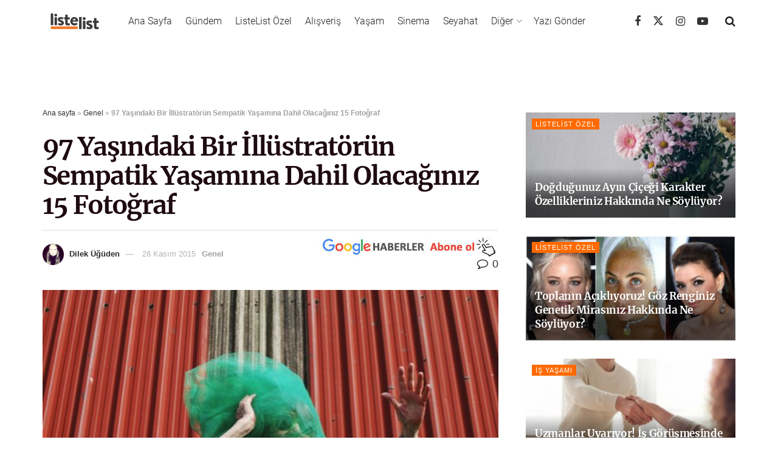

--- FILE ---
content_type: text/html; charset=utf-8
request_url: https://www.google.com/recaptcha/api2/aframe
body_size: 182
content:
<!DOCTYPE HTML><html><head><meta http-equiv="content-type" content="text/html; charset=UTF-8"></head><body><script nonce="z-Hbim_7YenlfjTnubFHUg">/** Anti-fraud and anti-abuse applications only. See google.com/recaptcha */ try{var clients={'sodar':'https://pagead2.googlesyndication.com/pagead/sodar?'};window.addEventListener("message",function(a){try{if(a.source===window.parent){var b=JSON.parse(a.data);var c=clients[b['id']];if(c){var d=document.createElement('img');d.src=c+b['params']+'&rc='+(localStorage.getItem("rc::a")?sessionStorage.getItem("rc::b"):"");window.document.body.appendChild(d);sessionStorage.setItem("rc::e",parseInt(sessionStorage.getItem("rc::e")||0)+1);localStorage.setItem("rc::h",'1768766484567');}}}catch(b){}});window.parent.postMessage("_grecaptcha_ready", "*");}catch(b){}</script></body></html>